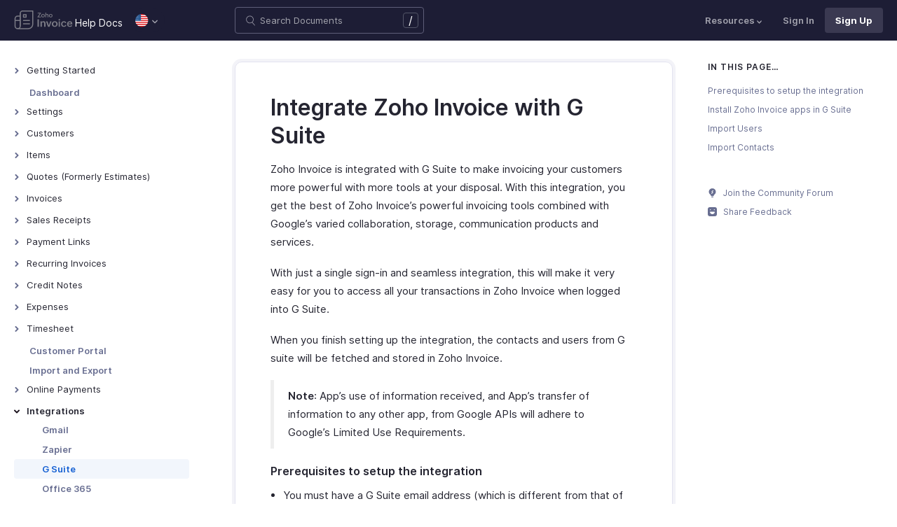

--- FILE ---
content_type: text/html
request_url: https://www.zoho.com/us/invoice/help/integrations/gapps-invoice.html
body_size: 8476
content:
<!doctype html><html lang=en><head><link rel=canonical href=https://www.zoho.com/us/invoice/help/integrations/gapps-invoice.html><meta charset=UTF-8><meta name=viewport content="width=device-width,initial-scale=1"><title>Zoho Invoice - G Suite integration | Help - Zoho Invoice</title><meta name=description content="Seamlessly integrate and import your Contacts and Users from your G Suite account into Zoho Invoice."><meta name=apple-itunes-app content="app-id=413017364, affiliate-data=myAffiliateData, app-argument=myURL"><link rel="SHORTCUT ICON" href=/invoice/favicon-inv.ico type=image/x-icon><link rel=alternate href=https://www.zoho.com/invoice/help/integrations/gapps-invoice.html hreflang=x-default><link rel=alternate href=https://www.zoho.com/us/invoice/help/integrations/gapps-invoice.html hreflang=en-us><link rel=alternate href=https://www.zoho.com/uk/invoice/help/integrations/gapps-invoice.html hreflang=en-gb><link rel=alternate href=https://www.zoho.com/ca/invoice/help/integrations/gapps-invoice.html hreflang=en-ca><link rel=alternate href=https://www.zoho.com/au/invoice/help/integrations/gapps-invoice.html hreflang=en-au><link rel=alternate href=https://www.zoho.com/in/invoice/help/integrations/gapps-invoice.html hreflang=en-in><link rel=alternate href=https://www.zoho.com/ae/invoice/help/integrations/gapps-invoice.html hreflang=en-ae><link rel=alternate href=https://www.zoho.com/sa/invoice/help/integrations/gapps-invoice.html hreflang=en-sa><link rel=alternate href=https://www.zoho.com/bh/invoice/help/integrations/gapps-invoice.html hreflang=en-bh><link rel=alternate href=https://www.zoho.com/kw/invoice/help/integrations/gapps-invoice.html hreflang=en-kw><link rel=alternate href=https://www.zoho.com/qa/invoice/help/integrations/gapps-invoice.html hreflang=en-qa><link rel=alternate href=https://www.zoho.com/om/invoice/help/integrations/gapps-invoice.html hreflang=en-om><link rel=alternate href=https://www.zoho.com/za/invoice/help/integrations/gapps-invoice.html hreflang=en-za><link rel=alternate href=https://www.zoho.com/ke/invoice/help/integrations/gapps-invoice.html hreflang=en-ke><link rel=alternate href=https://www.zoho.com/es-mx/invoice/help/integrations/gapps-invoice.html hreflang=es-mx><link rel=alternate href=https://www.zoho.com/de-de/invoice/help/integrations/gapps-invoice.html hreflang=de-de><link rel=alternate href=https://www.zoho.com/en-sg/invoice/help/integrations/gapps-invoice.html hreflang=en-sg><link rel=stylesheet href="/invoice/styles/ue-resources/single.min.css?v=sha256-nz5He5LRCfNaPTJvPSkujKsqqFarHCdMslZfcKcRM5o%3d"><style>@font-face{font-family:inter;src:url(https://static.zohocdn.com/webfonts/interregular/font.woff2)format("woff2"),url(https://static.zohocdn.com/webfonts/interregular/font.woff)format("woff");font-weight:400;font-style:normal;font-display:swap}@font-face{font-family:inter;font-weight:400;src:url(//static.zohocdn.com/webfonts/interitalic/font.woff2)format("woff2"),url(//static.zohocdn.com/webfonts/interitalic/font.woff)format("woff");font-style:italic;font-display:swap}@font-face{font-family:inter;src:url(https://static.zohocdn.com/webfonts/intersemibold/font.woff2)format("woff2"),url(https://static.zohocdn.com/webfonts/intersemibold/font.woff)format("woff");font-weight:600;font-style:normal;font-display:swap}@font-face{font-family:inter;src:url(https://static.zohocdn.com/webfonts/interbold/font.woff2)format("woff2"),url(https://static.zohocdn.com/webfonts/interbold/font.woff)format("woff");font-weight:700;font-style:normal;font-display:swap}</style><link rel=preload href=https://www.zohowebstatic.com/sites/zweb/css/common/zf/common-header-footer.css as=style onload='this.onload=null,this.rel="stylesheet"'><noscript><link rel=stylesheet href=https://www.zohowebstatic.com/sites/zweb/css/common/zf/common-header-footer.css></noscript><script>window.modulesFilePrefix="invoice",window.contactSupportFormDetailsHash=JSON.parse('{"eudc":{"global":{"formId":"zsWebToCase_63904000199856264","hiddenKeys":[{"name":"xnQsjsdp","value":"edbsn040ab6400207f64bf54c5f638d31eb51"},{"name":"xmIwtLD","value":"edbsncf758277895a4a103edf9f22092633e759dd9755774efca376f685ddfa509181"}],"submitButtonId":"zsSubmitButton_63904000199856264"}},"indc":{"global":{"formId":"zsWebToCase_205219000086176447","hiddenKeys":[{"name":"xnQsjsdp","value":"edbsnf8f7348f9dff8916fb2997b33498285f"},{"name":"xmIwtLD","value":"edbsndadb1bd50874be961564aeac0e6d8d3f8e92998ad4c6579aa3740d1bd66e2816"}],"submitButtonId":"zsSubmitButton_205219000086176447"}}}')</script><script type=text/javascript src=https://www.zoho.com/books/js/jquery-2.1.0.min.js></script></head><body class=edition-us><header class=zfc-ue-resource-header-parent><div class=zfc-ue-resource-header-parent-wrap><div class=logo-edition-switch><a class=zfc-ue-resource-logo-header href=/us/invoice/ aria-label="Click to go Zoho invoice homepage"><img src=/invoice/image-resources/invoice.svg alt="Zoho invoice logo">
</a><a class=help-doc-text href=/us/invoice/help/getting-started/welcome.html>Help Docs</a><style>.edition-select-box{width:50px;border-radius:50px;background-color:#1d1d35}.select-edition{margin-left:10px}.select-edition.disable-dropdown{pointer-events:none}.select-edition.disable-dropdown .edition-dropdown{display:none}.select-edition li a{color:#fff;font-size:13px;font-weight:400;line-height:16px}.edition-select-box a{display:flex;padding:7px;position:relative}.edition-select-box .edition-dropdown{position:absolute;right:10px;top:10px}.edition-select-box .edition-dropdown img{width:8px;height:8px}.edition-select-box .edition-dropdown.open-caret{border-color:transparent;border-bottom-color:#fff;transform:rotate(180deg);top:8px}.edition-select-list{background-color:#fff;border-radius:4px;display:none;position:absolute;z-index:1;font-size:0;overflow:hidden;top:64px;box-shadow:0 3px 10px rgba(124,124,124,.25)}.edition-select-list:not(.one-container) .edition-list-container:first-child{border-right:1px solid #ededed}.edition-select-list-item a:hover{background-color:#eee}.edition-list-container{display:inline-block;width:219px;vertical-align:top;box-sizing:border-box}.edition-select-list-item.global{width:438px;border-bottom:none}.edition-select-list-item{border-bottom:1px solid #ededed}.edition-select-list-item a{display:flex;padding:10px;background:#fff;.edition-select-list:not(.one-container) .edition-list-container:first-child { border-right: 1px solid #ccc; }}[class*=edition-image-]{background:url(/invoice/images/common/new-flag-1x.png)no-repeat;height:20px;width:20px;background-size:130px;align-self:center}.edition-image-global{background-position:-44px -44px}.edition-select-box .edition-image-global{background-position:-66px -44px}.edition-image-uk{background-position:-2px -1px}.edition-image-us{background-position:-23px -23px}.edition-image-canada{background-position:-2px -23px}.edition-image-australia{background-position:-2px -44px}.edition-image-india{background-position:-65px -2px}.edition-image-uae{background-position:-108px -23px}.edition-image-sa{background-position:-23px -2px}.edition-image-bh{background-position:-108px -2px}.edition-image-kw{background-position:-86px -1px}.edition-image-om{background-position:-44px -1px}.edition-image-qa{background-position:-86px -23px}.edition-image-za{background-position:-87px -44px}.edition-image-ke{background-position:-44px -23px}.edition-image-esmx{background-position:-65px -23px}.edition-image-de{background-position:-23px -44px}.edition-image-sg{background-position:-108px -44px}.edition-label{margin-left:12px;color:#000;align-self:center}.social-media-handles{display:flex;align-items:center}.social-media-handles>li:first-child{padding:0}.social-media-icons a{display:inline-flex;width:38px;height:35px}@media screen and (max-width:750px){.edition-select-list{max-height:310px;overflow:scroll}.edition-select-list:not(.one-container) .edition-list-container:first-child{border-right:none}.edition-list-container:nth-child(2){border-top:1px solid #ededed}.edition-select-list-item.global{width:218px}.edition-select-list-item.left:last-child{border-bottom:none}.edition-list-container{display:block}}</style><ul class=select-edition><li onfocusout=hideSelectList()><div class=edition-select-box onclick=selectListAction() role=button><a href=javascript:void(0) role=button aria-label="Click to switch to edition"><div class=edition-image-us></div><div class="edition-dropdown select-caret"><img src=/invoice/images/ue-resources/header/dd-arrow.svg alt></div></a></div><div class=edition-select-list><div class="edition-list-container dangled-edition"><div class="edition-select-list-item left"><a href=javascript:void(0) onclick='switchEdition("au")' role=button><div class=edition-image-australia></div><div class=edition-label>Australia</div></a></div><div class="edition-select-list-item left"><a href=javascript:void(0) onclick='switchEdition("bh")' role=button><div class=edition-image-bh></div><div class=edition-label>Bahrain</div></a></div><div class="edition-select-list-item left"><a href=javascript:void(0) onclick='switchEdition("ca")' role=button><div class=edition-image-canada></div><div class=edition-label>Canada</div></a></div><div class="edition-select-list-item left"><a href=javascript:void(0) onclick='switchEdition("de-de")' role=button><div class=edition-image-de></div><div class=edition-label>Germany</div></a></div><div class="edition-select-list-item left"><a href=javascript:void(0) onclick='switchEdition("in")' role=button><div class=edition-image-india></div><div class=edition-label>India</div></a></div><div class="edition-select-list-item left"><a href=javascript:void(0) onclick='switchEdition("ke")' role=button><div class=edition-image-ke></div><div class=edition-label>Kenya</div></a></div><div class="edition-select-list-item left"><a href=javascript:void(0) onclick='switchEdition("kw")' role=button><div class=edition-image-kw></div><div class=edition-label>Kuwait</div></a></div><div class="edition-select-list-item left"><a href=javascript:void(0) onclick='switchEdition("es-mx")' role=button><div class=edition-image-esmx></div><div class=edition-label>Mexico</div></a></div></div><div class=edition-list-container><div class=edition-select-list-item onclick='switchEdition("om")'><a href=javascript:void(0) role=button aria-label="Click to switch to edition"><div class=edition-image-om></div><div class=edition-label>Oman</div></a></div><div class=edition-select-list-item onclick='switchEdition("qa")'><a href=javascript:void(0) role=button aria-label="Click to switch to edition"><div class=edition-image-qa></div><div class=edition-label>Qatar</div></a></div><div class=edition-select-list-item onclick='switchEdition("sa")'><a href=javascript:void(0) role=button aria-label="Click to switch to edition"><div class=edition-image-sa></div><div class=edition-label>Saudi Arabia</div></a></div><div class=edition-select-list-item onclick='switchEdition("en-sg")'><a href=javascript:void(0) role=button aria-label="Click to switch to edition"><div class=edition-image-sg></div><div class=edition-label>Singapore</div></a></div><div class=edition-select-list-item onclick='switchEdition("za")'><a href=javascript:void(0) role=button aria-label="Click to switch to edition"><div class=edition-image-za></div><div class=edition-label>South Africa</div></a></div><div class=edition-select-list-item onclick='switchEdition("ae")'><a href=javascript:void(0) role=button aria-label="Click to switch to edition"><div class=edition-image-uae></div><div class=edition-label>United Arab Emirates</div></a></div><div class=edition-select-list-item onclick='switchEdition("uk")'><a href=javascript:void(0) role=button aria-label="Click to switch to edition"><div class=edition-image-uk></div><div class=edition-label>United Kingdom</div></a></div><div class=edition-select-list-item onclick='switchEdition("us")'><a href=javascript:void(0) role=button aria-label="Click to switch to edition"><div class=edition-image-us></div><div class=edition-label>United States</div></a></div></div><div class="edition-select-list-item global" onclick='switchEdition("global")'><a href=javascript:void(0) role=button aria-label="Click to switch to edition"><div class=edition-image-global></div><div class=edition-label>Global</div></a></div></div></li></ul></div><div class="search-bar-form no-print"><button class=hamburger-menu onclick=toggleSidebar() aria-label="Click to open navigation menu"><div class=hamburger-icon><span class=icon-bar></span>
<span class=icon-bar></span>
<span class=icon-bar></span></div><p>G Suite</p></button><form onsubmit='window.pageType!="result"?navigateToSearchPage(event):updateNewResults(event)'><div class=search-form-group><label for=search-input>Enter the keyword to search</label>
<input type=text id=search-input autocomplete=off name=search placeholder="Search Documents"><div class=slash-icon>/</div></div></form><img class=search-icon src=/invoice/images/ue-resources/common/search.svg alt onclick=openSearch()>
<img class=search-close-icon src=/invoice/images/ue-resources/common/close-icon.svg alt onclick=openSearch()></div><div class="zfc-ue-resource-header-nav-menu no-print"><button>Resources<div class=resource-dropdown><a href=/us/invoice/kb/general/><img src=/invoice/images/ue-resources/header/faq.svg alt>FAQs</a><a href=/us/invoice/videos/general/><img src=/invoice/images/ue-resources/header/videos.svg alt>Videos</a><a href=https://www.zoho.com/invoice/developer/extensions/><img src=/invoice/images/ue-resources/header/extension.svg alt>Extensions</a><a href=/us/invoice/whats-new.html><img src=/invoice/images/ue-resources/header/whats-new.svg alt>What's New</a><a href=https://www.zoho.com/blog/invoice/><img src=/invoice/images/ue-resources/header/blogs.svg alt>Blogs</a><a class=for-mobile href="https://accounts.zoho.com/signin?servicename=ZohoInvoice&amp;signupurl=https://www.zoho.com/invoice/signup/">Sign In</a><a class="for-mobile
signin-cta" href=/us/invoice/signup/>Sign Up</a></div></button>
<a class=signin-cta href="https://accounts.zoho.com/signin?servicename=ZohoInvoice&signupurl=https://www.zoho.com%2fus/invoice/signup/">Sign In</a>
<a class="signup-cta-header signup-cta" href=/us/invoice/signup/>Sign Up</a></div></div></header><div class=resource-main-content-wrap><div class=resource-main-container><nav class="sidebar-lhs-parent no-print" aria-label="Sidebar navigation"><ul class=sidebar-lhs-wrap><div class=mobile-nav-title><p>Topics</p><button class=close-icon onclick=toggleSidebar() aria-label="Close the sidebar navigation"><div class="bar bar-1"></div><div class="bar bar-2"></div></button></div><li class=menu-toggle>Getting Started<ul class=nested-submenu-toggle><li><a href=/us/invoice/help/getting-started/welcome.html>Welcome to Zoho Invoice</a></li><li><a href=/us/invoice/help/getting-started/exploring-zoho-invoice.html>Exploring Zoho Invoice</a></li><li><a href=/us/invoice/help/getting-started/keyboard-shortcuts.html>Keyboard Shortcuts</a></li></ul></li><li class="menu-toggle no-children"><a href=/us/invoice/help/dashboard/>Dashboard</a></li><li class=menu-toggle>Settings<ul class=nested-submenu-toggle><li><a href=/us/invoice/help/settings/>Settings - Overview</a></li><li><a href=/us/invoice/help/settings/organization-settings.html>Organization Profile</a></li><li><a href=/us/invoice/help/settings/users.html>Users and Roles</a></li><li><a href=/us/invoice/help/settings/preferences.html>Preferences</a></li><li><a href=/us/invoice/help/settings/templates.html>PDF Templates</a></li><li><a href=/us/invoice/help/settings/emails.html>Emails</a></li><li><a href=/us/invoice/help/settings/reminders.html>Reminders</a></li><li><a href=/us/invoice/help/settings/privacy.html>Privacy and Security</a></li><li><a href=/us/invoice/help/settings/backup-your-data.html>Data Backup</a></li><li><a href=/us/invoice/help/settings/taxes.html>Taxes</a></li></ul></li><li class=menu-toggle>Customers<ul class=nested-submenu-toggle><li><a href=/us/invoice/help/contacts/>Customers - Overview</a></li><li><a href=/us/invoice/help/contacts/contact-details-page.html>Customer Details</a></li><li><a href=/us/invoice/help/contacts/contact-preferences.html>Customer Preferences</a></li><li><a href=/us/invoice/help/contacts/contact-filter.html>Managing Customers</a></li><li><a href=/us/invoice/help/contacts/customer-portal.html>Customers - Customer Portal</a></li><li><a href=/us/invoice/help/contacts/mfa-customer-portal.html>Multi-Factor Authentication for Customer Portal</a></li><li><a href=/us/invoice/help/contacts/contact-actions.html>More with Customers</a></li></ul></li><li class=menu-toggle>Items<ul class=nested-submenu-toggle><li><a href=/us/invoice/help/items/>Items - Overview</a></li><li><a href=/us/invoice/help/items/items-filtering-sorting.html>Filter and Sort Items</a></li><li><a href=/us/invoice/help/items/items-preferences.html>Item Preferences</a></li><li><a href=/us/invoice/help/items/items-more.html>More with Items</a></li></ul></li><li class=menu-toggle>Quotes (Formerly Estimates)<ul class=nested-submenu-toggle><li><a href=/us/invoice/help/estimate/>Quotes - Overview</a></li><li><a href=/us/invoice/help/estimate/new-estimate.html>Creating and Sending Quotes</a></li><li><a href=/us/invoice/help/estimate/estimate-preferences.html>Quote Preferences</a></li><li><a href=/us/invoice/help/estimate/estimate-accept.html>Accepting Quotes</a></li><li><a href=/us/invoice/help/estimate/convert-estimate-invoice.html>Converting Quotes to Invoices</a></li><li><a href=/us/invoice/help/estimate/projects-estimates.html>Creating Projects from Quotes</a></li><li><a href=/us/invoice/help/estimate/managing-estimates.html>Managing Quotes</a></li><li><a href=/us/invoice/help/estimate/more-with-estimates.html>More with Quotes</a></li><li><a href=/us/invoice/help/quote/other-actions.html>Quote - Other Actions</a></li></ul></li><li class=menu-toggle>Invoices<ul class=nested-submenu-toggle><li><a href=/us/invoice/help/invoice/>Invoices - Overview</a></li><li><a href=/us/invoice/help/invoice/new-invoice.html>Creating Invoices</a></li><li><a href=/us/invoice/help/invoice/managing-invoices.html>Managing Invoices</a></li><li><a href=/us/invoice/help/invoice/payments-received.html>Receiving Payments</a></li><li><a href=/us/invoice/help/invoice/invoice-preferences.html>Invoice Preferences</a></li><li><a href=/us/invoice/help/invoice/more-with-invoice.html>Advanced Invoice Customizations</a></li><li><a href=/us/invoice/help/invoices/troubleshoot-guide.html>Troubleshooting Guide</a></li></ul></li><li class=menu-toggle>Sales Receipts<ul class=nested-submenu-toggle><li><a href=/us/invoice/help/sales-receipt/>Introduction - Sales Receipts</a></li><li><a href=/us/invoice/help/sales-receipt/create.html>Create Sales Receipt</a></li><li><a href=/us/invoice/help/sales-receipt/others.html>Other Actions for Sales Receipt</a></li></ul></li><li class=menu-toggle>Payment Links<ul class=nested-submenu-toggle><li><a href=/us/invoice/help/payment-links/>Overview - Payment Links</a></li><li><a href=/us/invoice/help/payment-links/basic-functions.html>Basic Functions in Payment Links</a></li><li><a href=/us/invoice/help/payment-links/receiving-payments.html>Receiving Payments Using the Link</a></li><li><a href=/us/invoice/help/payment-links/manage-links.html>Manage Payment Links</a></li><li><a href=/us/invoice/help/payment-links/other-actions.html>Other Actions for Payment Links</a></li></ul></li><li class=menu-toggle>Recurring Invoices<ul class=nested-submenu-toggle><li><a href=/us/invoice/help/recurring-invoice/>Recurring Invoices - Overview</a></li><li><a href=/us/invoice/help/recurring-invoice/new-recurring-invoice.html>Creating Recurring Invoices</a></li><li><a href=/us/invoice/help/recurring-invoice/projects-recurring.html>Associating Projects to Recurring Invoice</a></li><li><a href=/us/invoice/help/recurring-invoice/receiving-payments.html>Receiving Payments - Recurring Invoices</a></li><li><a href=/us/invoice/help/recurring-invoice/manage-recurring-invoices.html>Manage Recurring Profiles</a></li><li><a href=/us/invoice/help/recurring-invoice/recurring-invoice-preferences.html>Recurring Invoice Preferences</a></li><li><a href=/us/invoice/help/recurring-invoice/more-with-recurring-invoices.html>More with Recurring Invoices</a></li><li><a href=/us/invoice/help/recurring-invoice/recurring-invoice-reports.html>Recurring Invoice Reports</a></li></ul></li><li class=menu-toggle>Credit Notes<ul class=nested-submenu-toggle><li><a href=/us/invoice/help/credit-note/>Credit Notes - Overview</a></li><li><a href=/us/invoice/help/credit-note/new-credit-note.html>Creating New Credit Note</a></li><li><a href=/us/invoice/help/credit-note/closing-a-credit-note.html>Closing Credit Notes</a></li><li><a href=/us/invoice/help/credit-note/more-with-credit-notes.html>More with Credit Notes</a></li><li><a href=/us/invoice/help/credit-note/manage-credit-notes.html>Manage Credit Notes</a></li><li><a href=/us/invoice/help/credit-note/credit-note-preferences.html>Credit Note Preferences</a></li><li><a href=/us/invoice/help/credit-note/creditnotedetails-report.html>Credit Note Details Report</a></li></ul></li><li class=menu-toggle>Expenses<ul class=nested-submenu-toggle><li><a href=/us/invoice/help/expense/>Expenses - Overview</a></li><li><a href=/us/invoice/help/expense/expenses.html>Recording Expenses</a></li><li><a href=/us/invoice/help/expense/reimbursable-expense.html>Invoicing an Expense</a></li><li><a href=/us/invoice/help/expense/preferences.html>Expense Preferences</a></li><li><a href=/us/invoice/help/expense/expense-tracking.html>Tracking Expenses</a></li><li><a href=/us/invoice/help/expense/manage-expenses.html>Manage Expenses</a></li><li><a href=/us/invoice/help/expense/expense-reports.html>Expense Reports</a></li><li><a href=/us/invoice/help/expense/more-with-expenses.html>More with Expenses</a></li></ul></li><li class=menu-toggle>Timesheet<ul class=nested-submenu-toggle><li><a href=/us/invoice/help/timesheet/>Timesheet - Overview</a></li><li><a href=/us/invoice/help/timesheet/timesheet-create.html>Creating a Project</a></li><li><a href=/us/invoice/help/timesheet/timesheet-logtime.html>Logging Time</a></li><li><a href=/us/invoice/help/timesheet/chrome-extension.html>Chrome Extension for Timesheets</a></li><li><a href=/us/invoice/help/timesheet/charge-the-customer.html>Charge the Customer</a></li><li><a href=/us/invoice/help/timesheet/manage-timesheet-views.html>Manage Timesheet Views</a></li><li><a href=/us/invoice/help/timesheet/timesheet-preferences.html>Project Preferences</a></li><li><a href=/us/invoice/help/timesheet/timesheet-reports.html>Timesheet Reports</a></li><li><a href=/us/invoice/help/timesheet/more-with-timesheets.html>More with Timesheets</a></li></ul></li><li class="menu-toggle no-children"><a href=/us/invoice/help/customer-portal/>Customer Portal</a></li><li class="menu-toggle no-children"><a href=/us/invoice/help/import-export/>Import and Export</a></li><li class=menu-toggle>Online Payments<ul class=nested-submenu-toggle><li><a href=/us/invoice/help/online-payments/>Online Payments - Overview</a></li><li><a href=/us/invoice/help/online-payments/zoho-payments.html>Zoho Payments</a></li><li><a href=/us/invoice/help/online-payments/paypal.html>PayPal</a></li><li><a href=/us/invoice/help/online-payments/verifone.html>Verifone</a></li><li><a href=/us/invoice/help/online-payments/stripe.html>Stripe</a></li><li><a href=/us/invoice/help/online-payments/braintree.html>Braintree</a></li><li><a href=/us/invoice/help/online-payments/square.html>Square</a></li><li><a href=/us/invoice/help/online-payments/authorize-net.html>Authorize.net</a></li><li><a href=/us/invoice/help/online-payments/csg-forte.html>CSG Forte</a></li></ul></li><li class="menu-toggle open">Integrations<ul class="nested-submenu-toggle max-height-unset"><li><a href=/us/invoice/help/integrations/email-integration.html>Gmail</a></li><li><a href=/us/invoice/help/integrations/zapier-integration.html>Zapier</a></li><li class=active><a href=/us/invoice/help/integrations/gapps-invoice.html>G Suite</a></li><li><a href=/us/invoice/help/integrations/office-365-integration.html>Office 365</a></li><li><a href=/us/invoice/help/integrations/quickbooks-online-integration.html>QuickBooks Online</a></li><li><a href=/us/invoice/help/integrations/invoice-slack-help.html>Slack</a></li></ul></li><li class=menu-toggle>Zoho App Integrations<ul class=nested-submenu-toggle><li><a href=/us/invoice/help/zoho-app-integrations/desk-integration.html>Zoho Desk</a></li><li><a href=/us/invoice/help/integrations/crm-integration.html>Zoho CRM</a></li><li><a href=/us/invoice/help/integrations/bigin.html>Bigin by Zoho CRM</a></li><li><a href=/us/invoice/help/integrations/zohopeople-integration.html>Zoho People Integration</a></li><li><a href=/us/invoice/help/integrations/advanced-analytics.html>Zoho Analytics</a></li><li><a href=/us/invoice/help/integrations/upgrade-to-zoho-billing.html>Zoho Billing</a></li><li><a href=/us/invoice/help/integrations/upgrade-to-zoho-books.html>Zoho Books</a></li><li><a href=/us/invoice/help/integrations/cliq-integration.html>Zoho Cliq</a></li><li><a href=/us/invoice/help/integrations/zoho-mail-integration.html>Zoho Mail</a></li><li><a href=/us/invoice/help/integrations/zoho-notebook-integration.html>Zoho Notebook</a></li><li><a href=/us/invoice/help/integrations/projects-integration.html>Zoho Projects</a></li><li><a href=/us/invoice/help/integrations/salesiq.html>Zoho SalesIQ</a></li><li><a href=/us/invoice/help/integrations/sign-integration.html>Zoho Sign</a></li></ul></li><li class=menu-toggle>Marketplace Extensions<ul class=nested-submenu-toggle><li><a href=/us/invoice/help/marketplace-extensions/bitly-invoice-link.html>Bitly Invoice Link Extension</a></li><li><a href=/us/invoice/help/marketplace-extensions/snail-mail.html>Snail Mail Extension</a></li></ul></li><li class=menu-toggle>Migrate to Zoho Invoice<ul class=nested-submenu-toggle><li><a href=/us/invoice/help/migration-guide/>From Other Software</a></li></ul></li></ul></nav><div class=resource-content-wrap><h1 id=integrate-zoho-invoice-with-g-suite>Integrate Zoho Invoice with G Suite</h1><p>Zoho Invoice is integrated with G Suite to make invoicing your customers more powerful with more tools at your disposal. With this integration, you get the best of Zoho Invoice&rsquo;s powerful invoicing tools combined with Google&rsquo;s varied collaboration, storage, communication products and services.</p><p>With just a single sign-in and seamless integration, this will make it very easy for you to access all your transactions in Zoho Invoice when logged into G Suite.</p><p>When you finish setting up the integration, the contacts and users from G suite will be fetched and stored in Zoho Invoice. </p><blockquote><p><strong>Note</strong>: App&rsquo;s use of information received, and App&rsquo;s transfer of information to any other app, from Google APIs will adhere to Google&rsquo;s Limited Use Requirements. </p></blockquote><h4 id=prerequisites>Prerequisites to setup the integration</h4><ul><li>You must have a G Suite email address (which is different from that of your Gmail email address).</li><li>This email address should be the same as the one used to log into Zoho Invoice. <a href=/invoice/kb/integrations/gapps-change-associated-email.html>Have a different email address?</a></li></ul><h4 id=install-zi-app>Installing the Zoho Invoice app in G Suite</h4><ul><li>Login to your G Suite account with your credentials.</li></ul><p><img src=/invoice/help/images/integrations/gapps-login.png alt="GApps Login Screen"></p><ul><li>Click on <strong>Apps</strong> to manage your G Suite and its settings.</li></ul><p><img src=/invoice/help/images/integrations/gapps-console.png alt="GApps Console"></p><ul><li>Click on <strong>Marketplace Apps</strong> in the screen that follows.</li></ul><p><img src=/invoice/help/images/integrations/marketplace-apps.png alt="Marketplace Apps"></p><ul><li>This page will list all the apps installed for your account. Click on the <strong>+</strong> icon and search for <strong>Zoho Invoice</strong>. Click on <strong>+ INSTALL APP</strong> to install the app into your GApps account. Once the application has been installed, scroll through your application list and click on <strong>Zoho Invoice</strong>.</li></ul><p><img src=/invoice/help/images/integrations/zi-gapps.png alt="Zoho Invoice GApps"></p><ul><li>Click on the <strong>Launch this app</strong> icon on the top right corner of the screen to open Zoho Invoice.</li></ul><p><img src=/invoice/help/images/integrations/launch-zi-gapps.png alt="Launch ZI GApps"></p><p>You will now be asked to either create a new organization or link an existing organization in Zoho Invoice with your GApps account. Click <a href=https://www.zoho.com/us/invoice/help/getting-started/welcome.html>here</a> to know more about how to create a new organization in Zoho Invoice.</p><h4 id=import-users>Import Users</h4><p>You have the option to ​import from your GApps Users into Zoho Invoice. You can do so by following the steps below,</p><p><strong>If you are logging in for the first time:</strong></p><p>If you are logging into Zoho Invoice using GApps for the first time, you will be taken to the setup screen where you can import your users and assign them a role such as <strong>Staff</strong> or <strong>Admin</strong> in your Zoho Invoice organization,</p><p><img src=/invoice/help/images/integrations/import-users-gapps.png alt="Import Users G Suite"></p><p>Select the users you wish to import by selecting the check-box against each name and click on the <strong>Add user now</strong> button. Your GApps account users would now be imported into Zoho Invoice.</p><div class=tips-insight><div class=tips-insight-img></div><p><b>Insight:</b> Please note that your users would be marked <strong>Inactive</strong> by default once they have been imported into Zoho Invoice. You will have to navigate to <strong>Gear Icon-> Users</strong>, hover your cursor over a user and select <strong>Mark as active</strong> to activate the user.</p></div><p><strong>If you have already logged into Zoho Invoice:</strong></p><p>Click on the <strong>Gear</strong> icon and select <strong>Users</strong> and click on the <strong>Invite G Suite User</strong> button. Once the users have been imported select or type the email address from the &ldquo;<strong>Choose email from G Suite or Add manually&rdquo;</strong> drop-down.</p><p><img src=/invoice/help/images/integrations/invite-users-gapps.png alt="Invite Users G Suite"></p><p>Select the user from the drop-down and assign a Role for the user you wish to invite. Finally click on Send to finish.</p><h4 id=import-contacts>Import Contacts</h4><p>You have the option to import contacts from your G Suite account into Zoho Invoice. You can do so by following the steps below,</p><p><strong>If you are logging in for the first time:</strong></p><p>If you are logging into Zoho Invoice using GApps for the first time, you will be taken to the setup screen where you can import your contacts,</p><p><img src=/invoice/help/images/integrations/import-contacts-gapps.png alt="Import Contacts G Suite"></p><p>Select the contacts you wish to import by selecting the check-box against each name and select on <strong>Import Contacts</strong>. Your Google contacts would now be imported into Zoho Invoice.</p><p><strong>If you are already logged into Zoho Invoice:</strong></p><p>Navigate to the <strong>Contacts</strong> module. Click on the menu icon on the top right corner and select <strong>Import Contacts from GApps</strong> from the drop-down.</p><p><img src=/invoice/help/images/integrations/gapps-contacts-menu.png alt="Import Contacts G Suite Menu"></p><p>In the screen that follows, you will be asked to select the contacts you wish to import from GApps into Zoho Invoice. Select the contacts from the list and confirm by clicking on the <strong>Continue to Import</strong> button.</p><p><img src=/invoice/help/images/integrations/invite-contacts-gapps.png alt="Invite Contacts G Suite"></p><p>Your contacts would now be imported into Zoho Invoice.</p><p><strong>Updating a contact in Zoho Invoice:</strong></p><p>If you wish to update the details of a contact that already exists in Zoho Invoice, navigate to the <strong>Contacts</strong> module and click on the contact you wish to update. Click on <strong>More</strong> on the right most corner and select <strong>Fetch this contact from GApps</strong> from the drop-down.</p><p><img src=/invoice/help/images/integrations/update-contacts-gapps.png alt="Update Contact G Suite"></p><p>Click on <strong>Reimport</strong> to confirm your actions in the pop-up that follows.</p><p><img src=/invoice/help/images/integrations/confirm-update.png alt="Confirm Update"></p><div class=rating-section id=rating-container><div class="rating-form no-print"><div class=request-sec><div class=yes-no><div class=rating-qtn>Was this document helpful?</div><div class=yes-no-container><div class="yes-no-btn yes-btn cursor-pointer" onclick='submitRating("Yes")'><img class=thumbs src=/invoice/images/ue-resources/common/thumbs.svg loading=lazy alt>
Yes</div><div class="yes-no-btn no-btn cursor-pointer" onclick='submitRating("No")'><img class="thumbs down no-icon" src=/invoice/images/ue-resources/common/thumbs.svg loading=lazy alt>
No</div></div></div><div class=feedback-sec><span>Was this document helpful?</span><div class=form-group style=margin-bottom:0><textarea id=comments placeholder=Comments class="form-control feedbackMessage"></textarea><div class="text-danger feedback-error" id=comments_error style=display:none>Enter your comments or feedback on this page</div></div><div class=form-group><input class="form-control email-field feedbackEmail" type=text placeholder="Email Address" id=feedback_email><div class="text-danger feedback-error" id=feedback_email_error style=display:none>Enter your email address</div></div><div class=form-group><div><div class=captcha-wrap><img src=# id=zsCaptchaUrl name=zsCaptchaImage alt>
<button type=button style="background:0 0;border:none;color:#00a3fe" onclick=zsRegenerateCaptcha()>Refresh</button></div><input class="form-control email-field" type=text placeholder="Enter Captcha" id=captcha><div class="text-danger feedback-error" id=captcha_error style=display:none>Type the characters you see in the image above</div></div></div><div class=privacy-policy>By clicking Submit, you agree to our
<a href=https://www.zoho.com/privacy.html target=_blank rel="noopener noreferrer"><u>Privacy Policy
</u></a>.</div><button class="btn btn-xs btn-primary" onclick=submitFeedbackToSupport()>
Submit
</button>
<button class="btn btn-xs" onclick=hideFeedbackSec()>
Cancel</button></div><iframe name=form-success style=display:none></iframe><form data-feedback-form target=form-success action=https://desk.zoho.in/support/WebToCase method=post enctype=multipart/form-data style=display:none><input type=hidden name=xnQsjsdp>
<input type=hidden name=xmIwtLD>
<input type=hidden name=xJdfEaS>
<input type=hidden name=actionType value="Q2FzZXM=">
<input type=hidden id=property(module) value=Cases>
<input type=hidden name="Source URL" id=sourceURL>
<input type=hidden name=returnURL value=*>
<input type=hidden name=Subject value="Feedback from Help/FAQ">
<input type=hidden name="Contact Name" id=name>
<input type=hidden name=zsWebFormCaptchaWord>
<input type=hidden name=zsCaptchaSrc>
<textarea name=Description maxlength=3000></textarea>
<input name=Email>
<button class=form-submit-button>Submit</button></form><form id=ratingForm target=form-success name=Rating_form action=https://creator.zoho.in/addRecordValidateNew.do method=post style=display:none><input name=scriptembed value=true type=hidden>
<input name=formid value=395563000007105021 type=hidden>
<input name=sharedBy value=zohoinvoice type=hidden>
<input name=plan type=hidden>
<input name=Edition value=us type=hidden>
<input name=was_this_helpful>
<textarea name=feedback></textarea>
<input name=email>
<input name=url>
<input name=documentation_type value=Help/FAQ>
<button type=submit>Submit</button></form></div><div class=reponse-sec><img src=/invoice/images/ue-resources/common/smiley.svg width=20px height=20px alt loading=lazy><p>Thank you for your feedback!</p></div></div></div></div><div class="resource-sidebar-rhs-parent no-print"><div class=resource-sidebar-rhs><div class="side-grid no-print"><h2 id=in-this-page>IN THIS PAGE&mldr;</h2><ul><li><a href=/us/invoice/help/integrations/gapps-invoice.html#prerequisites>Prerequisites to setup the integration</a></li><li><a href=/us/invoice/help/integrations/gapps-invoice.html#install-zi-app>Install Zoho Invoice apps in G Suite</a></li><li><a href=/us/invoice/help/integrations/gapps-invoice.html#import-users>Import Users</a></li><li><a href=/us/invoice/help/integrations/gapps-invoice.html#import-contacts>Import Contacts</a></li></ul></div><div class=feedback-rhs-parent><a href=https://help.zoho.com/portal/en/community/zoho-invoice/><svg viewBox="0 0 512 512"><path d="M294.6 507.5h-77.1c-12 0-21.8-9.8-21.8-21.8v-1.3c0-12 9.8-21.8 21.8-21.8h77.1c12 0 21.8 9.8 21.8 21.8v1.3c0 12-9.7 21.8-21.8 21.8zm156-308.4c0-107.6-87.3-194.8-194.9-194.6-107.8.2-195.4 89-194.3 196.7.7 64.2 32.5 121 81.1 155.9 10.1 7.2 17.6 17.5 21.7 29.1l11.5 32.1c4 11.1 14.5 18.6 26.4 18.6h107.8c11.8.0 22.4-7.4 26.4-18.6l11.4-31.9c4.2-11.8 11.8-22.1 22-29.5 49-35.2 80.9-92.8 80.9-157.8z"/><path fill="#FFF" d="M220.1 316.7c-6.1.0-12.1-2.3-16.8-6.9-9.3-9.3-9.4-24.3-.1-33.6l40.5-40.8-27.5-21.2c-5.4-4.1-8.7-10.4-9.2-17.2s2-13.4 6.7-18.3l61.2-62.6c9.2-9.4 24.2-9.6 33.6-.4 9.4 9.2 9.6 24.2.4 33.6L266.5 193l27.6 21.3c5.4 4.2 8.8 10.5 9.2 17.3s-2 13.5-6.9 18.3L237 309.7c-4.7 4.7-10.8 7-16.9 7z" opacity=".81"/></svg>
Join the Community Forum
</a><a href=#rating-container><svg viewBox="0 0 512 512"><path d="M405.5.7h-299C48.2.7.7 48.2.7 106.5v298.9c0 58.3 47.5 105.8 105.8 105.8h298.9c58.3.0 105.8-47.5 105.8-105.8V106.5C511.3 48.2 463.8.7 405.5.7zM146.3 117.3c15.6.0 28.2 12.6 28.2 28.2s-12.6 28.2-28.2 28.2-28.2-12.6-28.2-28.2 12.7-28.2 28.2-28.2zm246.4 169.3C370.9 350 317.9 394.7 256 394.7S141.1 350 119.3 286.6c-4.3-12.5 3.6-26.1 15.1-26.1h243.1c11.5.0 19.4 13.6 15.2 26.1zm-27-113c-15.6.0-28.2-12.6-28.2-28.2s12.6-28.2 28.2-28.2 28.2 12.6 28.2 28.2-12.7 28.2-28.2 28.2z"/></svg>
Share Feedback</a></div></div></div></div></div><footer class=help-footer-wrapper><div class=footer-cards-parent><div class=footer-card><img src=/invoice/images/ue-resources/footer/insight.svg alt><h3>Get help from other users</h3><a class=footer-link-parent href=https://help.zoho.com/portal/en/community/zoho-invoice/>Visit the Community Forum&nbsp;<img src=/invoice/images/ue-resources/footer/new-tab.svg alt></a></div><div class=footer-card><img src=/invoice/images/ue-resources/footer/phone.svg alt><h3>Monday - Friday (9:00 AM to 9:00 PM ET)</h3><p>United States +1 8443165544</p></div><div class=footer-card><img src=/invoice/images/ue-resources/footer/mail.svg alt><h3>Need more help? Email us at</h3><a href=mailto:support@zohoinvoice.com>support@zohoinvoice.com</a></div><div class=footer-card><div class=other-platform-list><a aria-label="Download on Android playstore" href="https://apps.apple.com/app/apple-store/id413017364?pt=423641&amp;ct=help_support_footer&amp;mt=8"><img src=/invoice/images/ue-resources/common/store/apple.svg alt></a>
<a aria-label="Download on Apple appstore" href="https://play.google.com/store/apps/details?id=com.zoho.invoice&amp;referrer=utm_source%3Dwebsite%26utm_medium%3Dfooter"><img src=/invoice/images/ue-resources/common/store/android.svg alt></a>
<a aria-label="Download on Windows store" href="https://www.microsoft.com/store/apps/9WZDNCRDFD1H?cid=ZohoInvoiceWeb_Helpdocs"><img src=/invoice/images/ue-resources/common/store/windows.svg alt></a></div><h3>Get the app on iOS, Android and Windows</h3></div></div><div class=common-footer></div></footer><script src="/invoice/js/ue-resources/script.min.js?v=sha256-000ZfmO%2fo0ebMijY7X6pj%2fL83CvyaMrZRxbt6NzCc3Y%3d" defer></script><script src=https://www.zohowebstatic.com/sites/zweb/js/common/zf/prd-common.js defer></script></body></html>

--- FILE ---
content_type: image/svg+xml
request_url: https://www.zoho.com/invoice/image-resources/invoice.svg
body_size: 129
content:
<svg xmlns="http://www.w3.org/2000/svg" width="84" height="28" fill="none"><g fill="#BABABA"><path d="M33.517 13.62h2.048v10.628h-2.048V13.62zm4.263 2.853h1.853v1.234c.5-.959 1.542-1.402 2.62-1.402 1.861 0 2.7 1.314 2.7 3.078v4.864h-1.881v-4.683c0-1.088-.485-1.728-1.586-1.728-1.165 0-1.853.727-1.853 1.844v4.567H37.78v-7.774zm7.896 0h1.983l2.006 5.887 1.983-5.887h1.81l-2.794 7.775h-2.172l-2.816-7.775zm12.494-.167c2.352 0 4.162 1.655 4.162 4.037 0 2.38-1.904 4.05-4.242 4.05s-4.256-1.64-4.256-4.014c0-2.374 2.005-4.073 4.336-4.073zm2.171 4.051c0-1.43-.724-2.62-2.244-2.62-1.52 0-2.186 1.248-2.186 2.671 0 1.423.732 2.555 2.23 2.555s2.2-1.249 2.2-2.606zm4.329-7.173c.6 0 1.078.443 1.078 1.06s-.464 1.053-1.071 1.053c-.608 0-1.108-.45-1.108-1.06 0-.61.5-1.053 1.1-1.053zm-.934 3.304h1.853v7.76h-1.853v-7.76zm10.944 5.56c-.514 1.627-1.962 2.346-3.584 2.346-2.46 0-3.93-1.655-3.93-4.059 0-2.403 1.643-4.029 3.974-4.029 1.57 0 2.924.66 3.495 2.185l-1.499.66c-.31-.87-1.064-1.371-1.997-1.371-1.513 0-2.07 1.314-2.07 2.65 0 1.335.6 2.555 2.1 2.555 1.064 0 1.78-.589 2.099-1.561l1.412.624zm8.396.508c-.644 1.372-2.034 1.837-3.46 1.837-2.447 0-3.988-1.642-3.988-4.059 0-2.28 1.57-4.029 3.902-4.029 2.504 0 3.728 1.466 3.728 4.465h-5.74c0 1.314.76 2.272 2.171 2.272.84 0 1.535-.341 1.94-1.132l1.447.646zm-1.665-3.006c-.058-1.175-.767-1.894-1.86-1.894-1.165 0-1.846.82-2.005 1.895h3.865zm-47.952-9.294l3.41-4.942h-3.065v-.975h4.67v.486l-3.327 4.942h3.231v.975H33.46v-.486h-.001zm7.936-4.299c1.417 0 2.507.997 2.507 2.43 0 1.435-1.147 2.441-2.555 2.441-1.409 0-2.564-.988-2.564-2.418 0-1.47 1.207-2.453 2.612-2.453zm1.308 2.44c0-.862-.437-1.58-1.352-1.58-.914 0-1.317.753-1.317 1.61 0 .858.44 1.54 1.343 1.54.933-.001 1.326-.753 1.326-1.57zm2.014-4.461h1.116V6.8c.301-.582.916-.843 1.561-.843 1.116 0 1.674.787 1.674 1.853v2.93h-1.125V7.92c0-.674-.349-1.041-1-1.041-.714 0-1.11.441-1.11 1.11v2.751h-1.117V3.936h.001zm7.687 2.021c1.417 0 2.507.997 2.507 2.43 0 1.435-1.146 2.441-2.555 2.441-1.408 0-2.564-.988-2.564-2.418 0-1.43 1.208-2.453 2.612-2.453zm1.308 2.44c0-.862-.436-1.58-1.351-1.58s-1.317.753-1.317 1.61c0 .858.44 1.54 1.343 1.54.933-.001 1.325-.753 1.325-1.57zM13.55 11.373h3.656c.434 0 .784-.35.784-.785V6.92a.783.783 0 00-.784-.786H13.55a.783.783 0 00-.783.786v3.667c0 .435.35.785.783.785zm.784-3.67h2.09V9.8h-2.09V7.703z"/><path d="M26.716.875h-14.21c-2.45 0-4.441 1.998-4.441 4.454v2.897h-2.89c-2.44 0-4.425 1.99-4.425 4.438v10.598c0 2.447 1.985 4.438 4.425 4.438h15.27a7.002 7.002 0 004.99-2.072 7.04 7.04 0 002.065-5.003V1.66a.784.784 0 00-.784-.785zM5.176 9.797h2.888v4.72H2.318v-1.855a2.865 2.865 0 012.857-2.865zm.015 16.33h-.016a2.866 2.866 0 01-2.857-2.867v-7.172h5.748v7.172a2.866 2.866 0 01-2.858 2.866h-.017zm20.741-5.502c0 3.034-2.46 5.504-5.487 5.504H8.583a4.427 4.427 0 001.05-2.866V5.328a2.88 2.88 0 012.873-2.882h13.427v18.18z"/><path d="M13.55 16.088H22c.433 0 .782-.35.782-.785a.783.783 0 00-.783-.785H13.55a.783.783 0 00-.783.785c0 .435.35.785.783.785zm0 4.719H22c.433 0 .782-.35.782-.786a.783.783 0 00-.783-.785H13.55a.783.783 0 00-.783.785c0 .434.35.786.783.786z"/></g></svg>